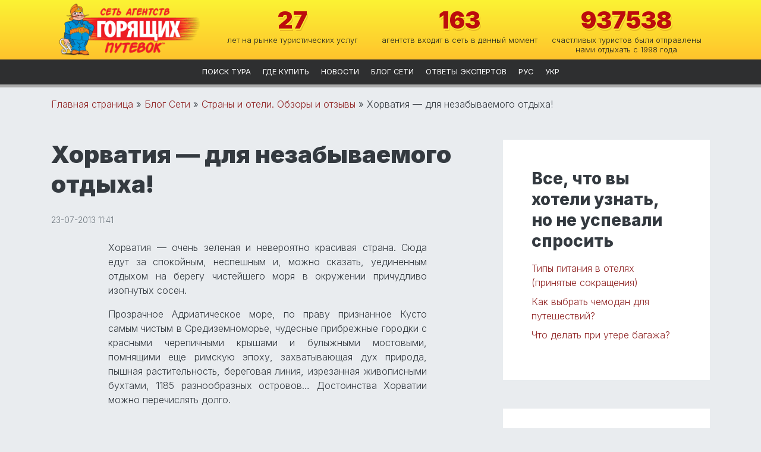

--- FILE ---
content_type: text/html; charset=UTF-8
request_url: https://www.hottour.com.ua/rblog/intervyu-i-stati/9915
body_size: 12361
content:
<!doctype html>
<html lang="ru-RU">

<head>

        <!-- Google Tag Manager -->
    <script>
        (function(w, d, s, l, i) {
            w[l] = w[l] || [];
            w[l].push({
                'gtm.start': new Date().getTime(),
                event: 'gtm.js'
            });
            var f = d.getElementsByTagName(s)[0],
                j = d.createElement(s),
                dl = l != 'dataLayer' ? '&l=' + l : '';
            j.async = true;
            j.src = 'https://www.googletagmanager.com/gtm.js?id=' + i + dl;
            f.parentNode.insertBefore(j, f);
        })(window, document, 'script', 'dataLayer', 'GTM-PZKFKPX');
    </script>
    <!-- End Google Tag Manager -->
	
	<!-- Google tag (gtag.js) -->
	<script async src="https://www.googletagmanager.com/gtag/js?id=G-93QWWYN6B0"></script>
	<script>
	  window.dataLayer = window.dataLayer || [];
	  function gtag(){dataLayer.push(arguments);}
	  gtag('js', new Date());

	  gtag('config', 'G-93QWWYN6B0');
	</script>
    
    <link rel="preload" as="style" onload="this.onload=null;this.rel='stylesheet'" id="ao_optimized_gfonts" href="https://fonts.googleapis.com/css2?family=Inter:wght@300;400;500;600;700;800;900&display=swap" />


    <meta charset="UTF-8">
    <meta name="viewport" content="width=device-width, initial-scale=1">
    <link rel="profile" href="https://gmpg.org/xfn/11">

    <meta name='yandex-verification' content='69c8bc98d56f39ce' />

    <meta name='robots' content='index, follow, max-image-preview:large, max-snippet:-1, max-video-preview:-1' />

	<!-- This site is optimized with the Yoast SEO plugin v22.5 - https://yoast.com/wordpress/plugins/seo/ -->
	<title>Хорватия - для незабываемого отдыха! - Сеть агентств горящих путевок</title>
	<link rel="canonical" href="https://www.hottour.com.ua/rblog/intervyu-i-stati/9915" />
	<meta property="og:locale" content="ru_RU" />
	<meta property="og:type" content="article" />
	<meta property="og:title" content="Хорватия - для незабываемого отдыха! - Сеть агентств горящих путевок" />
	<meta property="og:description" content="Хорватия &#8212; очень зеленая и невероятно красивая страна. Сюда едут за спокойным, неспешным и, можно сказать, уединенным отдыхом на берегу чистейшего моря в окружении причудливо изогнутых сосен. Прозрачное Адриатическое море, ..." />
	<meta property="og:url" content="https://www.hottour.com.ua/rblog/intervyu-i-stati/9915" />
	<meta property="og:site_name" content="Сеть агентств горящих путевок" />
	<meta property="article:publisher" content="https://www.facebook.com/hottour.com.ua/" />
	<meta property="article:published_time" content="2013-07-23T08:41:41+00:00" />
	<meta property="article:modified_time" content="2013-07-23T09:18:21+00:00" />
	<meta property="og:image" content="https://www.hottour.com.ua/wp-content/uploads/2025/03/red_ru_600.png" />
	<meta property="og:image:width" content="100" />
	<meta property="og:image:height" content="100" />
	<meta property="og:image:type" content="image/png" />
	<meta name="author" content="Oksana" />
	<meta name="twitter:label1" content="Написано автором" />
	<meta name="twitter:data1" content="Oksana" />
	<script type="application/ld+json" class="yoast-schema-graph">{"@context":"https://schema.org","@graph":[{"@type":"Article","@id":"https://www.hottour.com.ua/rblog/intervyu-i-stati/9915#article","isPartOf":{"@id":"https://www.hottour.com.ua/rblog/intervyu-i-stati/9915"},"author":{"name":"Oksana","@id":"https://www.hottour.com.ua/#/schema/person/26ab78fab9b87f4095d6eb3793f84aef"},"headline":"Хорватия &#8212; для незабываемого отдыха!","datePublished":"2013-07-23T08:41:41+00:00","dateModified":"2013-07-23T09:18:21+00:00","mainEntityOfPage":{"@id":"https://www.hottour.com.ua/rblog/intervyu-i-stati/9915"},"wordCount":360,"commentCount":0,"publisher":{"@id":"https://www.hottour.com.ua/#organization"},"articleSection":["Страны и отели. Обзоры и отзывы"],"inLanguage":"ru-RU"},{"@type":"WebPage","@id":"https://www.hottour.com.ua/rblog/intervyu-i-stati/9915","url":"https://www.hottour.com.ua/rblog/intervyu-i-stati/9915","name":"Хорватия - для незабываемого отдыха! - Сеть агентств горящих путевок","isPartOf":{"@id":"https://www.hottour.com.ua/#website"},"datePublished":"2013-07-23T08:41:41+00:00","dateModified":"2013-07-23T09:18:21+00:00","breadcrumb":{"@id":"https://www.hottour.com.ua/rblog/intervyu-i-stati/9915#breadcrumb"},"inLanguage":"ru-RU","potentialAction":[{"@type":"ReadAction","target":["https://www.hottour.com.ua/rblog/intervyu-i-stati/9915"]}]},{"@type":"BreadcrumbList","@id":"https://www.hottour.com.ua/rblog/intervyu-i-stati/9915#breadcrumb","itemListElement":[{"@type":"ListItem","position":1,"name":"Главная страница","item":"https://www.hottour.com.ua/"},{"@type":"ListItem","position":2,"name":"Блог Сети","item":"https://www.hottour.com.ua/rblog"},{"@type":"ListItem","position":3,"name":"Страны и отели. Обзоры и отзывы","item":"https://www.hottour.com.ua/rblog/intervyu-i-stati"},{"@type":"ListItem","position":4,"name":"Хорватия &#8212; для незабываемого отдыха!"}]},{"@type":"WebSite","@id":"https://www.hottour.com.ua/#website","url":"https://www.hottour.com.ua/","name":"Сеть агентств горящих путевок","description":"","publisher":{"@id":"https://www.hottour.com.ua/#organization"},"potentialAction":[{"@type":"SearchAction","target":{"@type":"EntryPoint","urlTemplate":"https://www.hottour.com.ua/?s={search_term_string}"},"query-input":"required name=search_term_string"}],"inLanguage":"ru-RU"},{"@type":"Organization","@id":"https://www.hottour.com.ua/#organization","name":"Сеть агентств горящих путевок","url":"https://www.hottour.com.ua/","logo":{"@type":"ImageObject","inLanguage":"ru-RU","@id":"https://www.hottour.com.ua/#/schema/logo/image/","url":"https://www.hottour.com.ua/wp-content/uploads/sagp_logo_100x100.png","contentUrl":"https://www.hottour.com.ua/wp-content/uploads/sagp_logo_100x100.png","width":"100","height":"100","caption":"Сеть агентств горящих путевок"},"image":{"@id":"https://www.hottour.com.ua/#/schema/logo/image/"},"sameAs":["https://www.facebook.com/hottour.com.ua/"]},{"@type":"Person","@id":"https://www.hottour.com.ua/#/schema/person/26ab78fab9b87f4095d6eb3793f84aef","name":"Oksana","image":{"@type":"ImageObject","inLanguage":"ru-RU","@id":"https://www.hottour.com.ua/#/schema/person/image/","url":"https://secure.gravatar.com/avatar/b0135a831ce53a88e2a0a4e15732b2da?s=96&d=mm&r=g","contentUrl":"https://secure.gravatar.com/avatar/b0135a831ce53a88e2a0a4e15732b2da?s=96&d=mm&r=g","caption":"Oksana"}}]}</script>
	<!-- / Yoast SEO plugin. -->


<link rel='stylesheet' id='wp-block-library-css' href='https://www.hottour.com.ua/wp-includes/css/dist/block-library/style.min.css?ver=6.5.7' type='text/css' media='all' />
<style id='classic-theme-styles-inline-css' type='text/css'>
/*! This file is auto-generated */
.wp-block-button__link{color:#fff;background-color:#32373c;border-radius:9999px;box-shadow:none;text-decoration:none;padding:calc(.667em + 2px) calc(1.333em + 2px);font-size:1.125em}.wp-block-file__button{background:#32373c;color:#fff;text-decoration:none}
</style>
<style id='global-styles-inline-css' type='text/css'>
body{--wp--preset--color--black: #000000;--wp--preset--color--cyan-bluish-gray: #abb8c3;--wp--preset--color--white: #ffffff;--wp--preset--color--pale-pink: #f78da7;--wp--preset--color--vivid-red: #cf2e2e;--wp--preset--color--luminous-vivid-orange: #ff6900;--wp--preset--color--luminous-vivid-amber: #fcb900;--wp--preset--color--light-green-cyan: #7bdcb5;--wp--preset--color--vivid-green-cyan: #00d084;--wp--preset--color--pale-cyan-blue: #8ed1fc;--wp--preset--color--vivid-cyan-blue: #0693e3;--wp--preset--color--vivid-purple: #9b51e0;--wp--preset--gradient--vivid-cyan-blue-to-vivid-purple: linear-gradient(135deg,rgba(6,147,227,1) 0%,rgb(155,81,224) 100%);--wp--preset--gradient--light-green-cyan-to-vivid-green-cyan: linear-gradient(135deg,rgb(122,220,180) 0%,rgb(0,208,130) 100%);--wp--preset--gradient--luminous-vivid-amber-to-luminous-vivid-orange: linear-gradient(135deg,rgba(252,185,0,1) 0%,rgba(255,105,0,1) 100%);--wp--preset--gradient--luminous-vivid-orange-to-vivid-red: linear-gradient(135deg,rgba(255,105,0,1) 0%,rgb(207,46,46) 100%);--wp--preset--gradient--very-light-gray-to-cyan-bluish-gray: linear-gradient(135deg,rgb(238,238,238) 0%,rgb(169,184,195) 100%);--wp--preset--gradient--cool-to-warm-spectrum: linear-gradient(135deg,rgb(74,234,220) 0%,rgb(151,120,209) 20%,rgb(207,42,186) 40%,rgb(238,44,130) 60%,rgb(251,105,98) 80%,rgb(254,248,76) 100%);--wp--preset--gradient--blush-light-purple: linear-gradient(135deg,rgb(255,206,236) 0%,rgb(152,150,240) 100%);--wp--preset--gradient--blush-bordeaux: linear-gradient(135deg,rgb(254,205,165) 0%,rgb(254,45,45) 50%,rgb(107,0,62) 100%);--wp--preset--gradient--luminous-dusk: linear-gradient(135deg,rgb(255,203,112) 0%,rgb(199,81,192) 50%,rgb(65,88,208) 100%);--wp--preset--gradient--pale-ocean: linear-gradient(135deg,rgb(255,245,203) 0%,rgb(182,227,212) 50%,rgb(51,167,181) 100%);--wp--preset--gradient--electric-grass: linear-gradient(135deg,rgb(202,248,128) 0%,rgb(113,206,126) 100%);--wp--preset--gradient--midnight: linear-gradient(135deg,rgb(2,3,129) 0%,rgb(40,116,252) 100%);--wp--preset--font-size--small: 13px;--wp--preset--font-size--medium: 20px;--wp--preset--font-size--large: 36px;--wp--preset--font-size--x-large: 42px;--wp--preset--spacing--20: 0,44rem;--wp--preset--spacing--30: 0,67rem;--wp--preset--spacing--40: 1rem;--wp--preset--spacing--50: 1,5rem;--wp--preset--spacing--60: 2,25rem;--wp--preset--spacing--70: 3,38rem;--wp--preset--spacing--80: 5,06rem;--wp--preset--shadow--natural: 6px 6px 9px rgba(0, 0, 0, 0.2);--wp--preset--shadow--deep: 12px 12px 50px rgba(0, 0, 0, 0.4);--wp--preset--shadow--sharp: 6px 6px 0px rgba(0, 0, 0, 0.2);--wp--preset--shadow--outlined: 6px 6px 0px -3px rgba(255, 255, 255, 1), 6px 6px rgba(0, 0, 0, 1);--wp--preset--shadow--crisp: 6px 6px 0px rgba(0, 0, 0, 1);}:where(.is-layout-flex){gap: 0.5em;}:where(.is-layout-grid){gap: 0.5em;}body .is-layout-flex{display: flex;}body .is-layout-flex{flex-wrap: wrap;align-items: center;}body .is-layout-flex > *{margin: 0;}body .is-layout-grid{display: grid;}body .is-layout-grid > *{margin: 0;}:where(.wp-block-columns.is-layout-flex){gap: 2em;}:where(.wp-block-columns.is-layout-grid){gap: 2em;}:where(.wp-block-post-template.is-layout-flex){gap: 1.25em;}:where(.wp-block-post-template.is-layout-grid){gap: 1.25em;}.has-black-color{color: var(--wp--preset--color--black) !important;}.has-cyan-bluish-gray-color{color: var(--wp--preset--color--cyan-bluish-gray) !important;}.has-white-color{color: var(--wp--preset--color--white) !important;}.has-pale-pink-color{color: var(--wp--preset--color--pale-pink) !important;}.has-vivid-red-color{color: var(--wp--preset--color--vivid-red) !important;}.has-luminous-vivid-orange-color{color: var(--wp--preset--color--luminous-vivid-orange) !important;}.has-luminous-vivid-amber-color{color: var(--wp--preset--color--luminous-vivid-amber) !important;}.has-light-green-cyan-color{color: var(--wp--preset--color--light-green-cyan) !important;}.has-vivid-green-cyan-color{color: var(--wp--preset--color--vivid-green-cyan) !important;}.has-pale-cyan-blue-color{color: var(--wp--preset--color--pale-cyan-blue) !important;}.has-vivid-cyan-blue-color{color: var(--wp--preset--color--vivid-cyan-blue) !important;}.has-vivid-purple-color{color: var(--wp--preset--color--vivid-purple) !important;}.has-black-background-color{background-color: var(--wp--preset--color--black) !important;}.has-cyan-bluish-gray-background-color{background-color: var(--wp--preset--color--cyan-bluish-gray) !important;}.has-white-background-color{background-color: var(--wp--preset--color--white) !important;}.has-pale-pink-background-color{background-color: var(--wp--preset--color--pale-pink) !important;}.has-vivid-red-background-color{background-color: var(--wp--preset--color--vivid-red) !important;}.has-luminous-vivid-orange-background-color{background-color: var(--wp--preset--color--luminous-vivid-orange) !important;}.has-luminous-vivid-amber-background-color{background-color: var(--wp--preset--color--luminous-vivid-amber) !important;}.has-light-green-cyan-background-color{background-color: var(--wp--preset--color--light-green-cyan) !important;}.has-vivid-green-cyan-background-color{background-color: var(--wp--preset--color--vivid-green-cyan) !important;}.has-pale-cyan-blue-background-color{background-color: var(--wp--preset--color--pale-cyan-blue) !important;}.has-vivid-cyan-blue-background-color{background-color: var(--wp--preset--color--vivid-cyan-blue) !important;}.has-vivid-purple-background-color{background-color: var(--wp--preset--color--vivid-purple) !important;}.has-black-border-color{border-color: var(--wp--preset--color--black) !important;}.has-cyan-bluish-gray-border-color{border-color: var(--wp--preset--color--cyan-bluish-gray) !important;}.has-white-border-color{border-color: var(--wp--preset--color--white) !important;}.has-pale-pink-border-color{border-color: var(--wp--preset--color--pale-pink) !important;}.has-vivid-red-border-color{border-color: var(--wp--preset--color--vivid-red) !important;}.has-luminous-vivid-orange-border-color{border-color: var(--wp--preset--color--luminous-vivid-orange) !important;}.has-luminous-vivid-amber-border-color{border-color: var(--wp--preset--color--luminous-vivid-amber) !important;}.has-light-green-cyan-border-color{border-color: var(--wp--preset--color--light-green-cyan) !important;}.has-vivid-green-cyan-border-color{border-color: var(--wp--preset--color--vivid-green-cyan) !important;}.has-pale-cyan-blue-border-color{border-color: var(--wp--preset--color--pale-cyan-blue) !important;}.has-vivid-cyan-blue-border-color{border-color: var(--wp--preset--color--vivid-cyan-blue) !important;}.has-vivid-purple-border-color{border-color: var(--wp--preset--color--vivid-purple) !important;}.has-vivid-cyan-blue-to-vivid-purple-gradient-background{background: var(--wp--preset--gradient--vivid-cyan-blue-to-vivid-purple) !important;}.has-light-green-cyan-to-vivid-green-cyan-gradient-background{background: var(--wp--preset--gradient--light-green-cyan-to-vivid-green-cyan) !important;}.has-luminous-vivid-amber-to-luminous-vivid-orange-gradient-background{background: var(--wp--preset--gradient--luminous-vivid-amber-to-luminous-vivid-orange) !important;}.has-luminous-vivid-orange-to-vivid-red-gradient-background{background: var(--wp--preset--gradient--luminous-vivid-orange-to-vivid-red) !important;}.has-very-light-gray-to-cyan-bluish-gray-gradient-background{background: var(--wp--preset--gradient--very-light-gray-to-cyan-bluish-gray) !important;}.has-cool-to-warm-spectrum-gradient-background{background: var(--wp--preset--gradient--cool-to-warm-spectrum) !important;}.has-blush-light-purple-gradient-background{background: var(--wp--preset--gradient--blush-light-purple) !important;}.has-blush-bordeaux-gradient-background{background: var(--wp--preset--gradient--blush-bordeaux) !important;}.has-luminous-dusk-gradient-background{background: var(--wp--preset--gradient--luminous-dusk) !important;}.has-pale-ocean-gradient-background{background: var(--wp--preset--gradient--pale-ocean) !important;}.has-electric-grass-gradient-background{background: var(--wp--preset--gradient--electric-grass) !important;}.has-midnight-gradient-background{background: var(--wp--preset--gradient--midnight) !important;}.has-small-font-size{font-size: var(--wp--preset--font-size--small) !important;}.has-medium-font-size{font-size: var(--wp--preset--font-size--medium) !important;}.has-large-font-size{font-size: var(--wp--preset--font-size--large) !important;}.has-x-large-font-size{font-size: var(--wp--preset--font-size--x-large) !important;}
.wp-block-navigation a:where(:not(.wp-element-button)){color: inherit;}
:where(.wp-block-post-template.is-layout-flex){gap: 1.25em;}:where(.wp-block-post-template.is-layout-grid){gap: 1.25em;}
:where(.wp-block-columns.is-layout-flex){gap: 2em;}:where(.wp-block-columns.is-layout-grid){gap: 2em;}
.wp-block-pullquote{font-size: 1.5em;line-height: 1.6;}
</style>
<link rel='stylesheet' id='contact-form-7-css' href='https://www.hottour.com.ua/wp-content/plugins/contact-form-7/includes/css/styles.css?ver=5.9.3' type='text/css' media='all' />
<link rel='stylesheet' id='wp-pagenavi-css' href='https://www.hottour.com.ua/wp-content/plugins/wp-pagenavi/pagenavi-css.css?ver=2.70' type='text/css' media='all' />
<link rel='stylesheet' id='font-awesome-css' href='https://www.hottour.com.ua/wp-content/themes/hottour_theme/assets/font-awesome/css/all.min.css?ver=5.7.2' type='text/css' media='all' />
<link rel='stylesheet' id='bs4-css' href='https://www.hottour.com.ua/wp-content/themes/hottour_theme/assets/bootstrap/css/bootstrap-custom.css?ver=4.6.2' type='text/css' media='all' />
<link rel='stylesheet' id='main-css' href='https://www.hottour.com.ua/wp-content/themes/hottour_theme/css/main.css?ver=3.0.2' type='text/css' media='all' />
<script type="text/javascript" src="https://www.hottour.com.ua/wp-includes/js/jquery/jquery.min.js?ver=3.7.1" id="jquery-core-js"></script>
<script type="text/javascript" src="https://www.hottour.com.ua/wp-includes/js/jquery/jquery-migrate.min.js?ver=3.4.1" id="jquery-migrate-js"></script>
<link rel="apple-touch-icon" sizes="120x120" href="https://www.hottour.com.ua/wp-content/uploads/fbrfg/apple-touch-icon.png">
<link rel="icon" type="image/png" sizes="32x32" href="https://www.hottour.com.ua/wp-content/uploads/fbrfg/favicon-32x32.png">
<link rel="icon" type="image/png" sizes="16x16" href="https://www.hottour.com.ua/wp-content/uploads/fbrfg/favicon-16x16.png">
<link rel="manifest" href="https://www.hottour.com.ua/wp-content/uploads/fbrfg/site.webmanifest">
<link rel="mask-icon" href="https://www.hottour.com.ua/wp-content/uploads/fbrfg/safari-pinned-tab.svg" color="#333333">
<link rel="shortcut icon" href="https://www.hottour.com.ua/wp-content/uploads/fbrfg/favicon.ico">
<meta name="msapplication-TileColor" content="#b91d47">
<meta name="msapplication-config" content="/wp-content/uploads/fbrfg/browserconfig.xml">
<meta name="theme-color" content="#ffffff">
    <!--
    <script>
        (function(i, s, o, g, r, a, m) {
            i['GoogleAnalyticsObject'] = r;
            i[r] = i[r] || function() {
                (i[r].q = i[r].q || []).push(arguments)
            }, i[r].l = 1 * new Date();
            a = s.createElement(o), m = s.getElementsByTagName(o)[0];
            a.async = 1;
            a.src = g;
            m.parentNode.insertBefore(a, m)
        })(window, document, 'script', '//www.google-analytics.com/analytics.js', 'ga');

        ga('create', 'UA-46071897-1', 'auto');
        ga('require', 'displayfeatures');
        ga('send', 'pageview');

        setTimeout("ga ('send', 'event' , '15_seconds', 'чтение')", 15000);
    </script>
//-->
    </head>

<body class="post-template-default single single-post postid-9915 single-format-standard">

    <!-- Google Tag Manager (noscript) -->
    <noscript><iframe src="https://www.googletagmanager.com/ns.html?id=GTM-PZKFKPX" height="0" width="0" style="display:none;visibility:hidden"></iframe></noscript>
    <!-- End Google Tag Manager (noscript) -->

    <div id="page" class="site" style="overflow-x: hidden;">

        <header id="masthead" class="site-header">

    <!-- <div class="container site-header-top bg-black80">
        <div class="row">
            <div class="col-12 text-right">
                <div class="hot_phone d-inline-block text-center text-md-right pl-1 pl-md-5 pr-1 pr-md-5 bg-red">
                    ГОРЯЩАЯ ЛИНИЯ:                    <div class="d-inline-block"><a href="tel:+380953940000" class="t-white text-decoration-none"><span style="font-size: 12px; vertical-align: top; margin-left: 10px;">(095)</span> <span>394-00-00</span></a></div>,
                    <div class="d-inline-block"><a href="tel:+380673535753" class="t-white text-decoration-none"><span style="font-size: 12px; vertical-align: top; margin-left: 10px;">(067)</span> <span>353-57-53</span></a></div>
                </div>
            </div>
        </div>
    </div> -->

    <div class="site-header-stats bg-gradient-yellow">
        <div class="container">

            <nav class="navbar navbar-expand-lg navbar-light w-100 px-0 position-relative">

                <a href="https://www.hottour.com.ua/" class="navbar-brand header-logo">
                    <img width="283" height="100" src="https://www.hottour.com.ua/wp-content/uploads/2024/01/sagp_logo_ru_small-min.png" class="attachment-full size-full" alt="image" decoding="async" srcset="https://www.hottour.com.ua/wp-content/uploads/2024/01/sagp_logo_ru_small-min.png 283w, https://www.hottour.com.ua/wp-content/uploads/2024/01/sagp_logo_ru_small-min-60x21.png 60w" sizes="(max-width: 283px) 100vw, 283px" />                </a>

                <div class="header-stats w-100 d-none d-lg-flex">

                    
                    <div class="stat">

                        <span class="bamba_count">
                            27                        </span>

                        лет на рынке туристических услуг
                    </div>

                    <div class="stat">

                        <span class="bamba_count">
                            163                        </span>

                        агентств входит в сеть в данный момент
                    </div>

                    <div class="stat">

                        <span class="bamba_count">
                            937538                        </span>

                        счастливых туристов были отправлены нами отдыхать с 1998 года
                    </div>

                </div>

                <div class="d-block d-lg-none">

                    <button class="navbar-toggler" type="button" data-toggle="collapse" data-target="#navbarNavDropdown" aria-controls="navbarNavDropdown" aria-expanded="false" aria-label="Toggle navigation">
                        <span class="navbar-toggler-icon"></span>
                    </button>

                    <nav class="collapse navbar-collapse site-header-collapse-nav position-absolute" id="navbarNavDropdown">
                        <div class="menu-header-menu-ru-container"><ul id="menu-header-menu-ru" class="navbar-nav mr-auto"><li id="menu-item-23606" class="menu-item menu-item-type-post_type menu-item-object-page menu-item-23606 nav-item"><a href="https://www.hottour.com.ua/toursearch" class="nav-link">Поиск тура</a></li>
<li id="menu-item-23604" class="menu-item menu-item-type-post_type menu-item-object-page menu-item-23604 nav-item"><a href="https://www.hottour.com.ua/where_to_buy" class="nav-link">Где купить</a></li>
<li id="menu-item-24791" class="menu-item menu-item-type-taxonomy menu-item-object-category menu-item-24791 nav-item"><a href="https://www.hottour.com.ua/news" class="nav-link">Новости</a></li>
<li id="menu-item-24793" class="menu-item menu-item-type-taxonomy menu-item-object-category current-post-ancestor menu-item-24793 nav-item"><a href="https://www.hottour.com.ua/rblog" class="nav-link">Блог Сети</a></li>
<li id="menu-item-24792" class="menu-item menu-item-type-taxonomy menu-item-object-category menu-item-24792 nav-item"><a href="https://www.hottour.com.ua/expert_answers" class="nav-link">Ответы экспертов</a></li>
<li id="menu-item-23925-ru" class="lang-item lang-item-373 lang-item-ru current-lang lang-item-first menu-item menu-item-type-custom menu-item-object-custom menu-item-23925-ru nav-item"><a href="https://www.hottour.com.ua/rblog/intervyu-i-stati/9915" hreflang="ru-RU" lang="ru-RU" class="nav-link">рус</a></li>
<li id="menu-item-23925-ua" class="lang-item lang-item-535 lang-item-ua no-translation menu-item menu-item-type-custom menu-item-object-custom menu-item-23925-ua nav-item"><a href="https://www.hottour.com.ua/ua/" hreflang="uk" lang="uk" class="nav-link">укр</a></li>
</ul></div>                    </nav>

                </div>

            </nav>

        </div>
    </div>

    <div class="bg-black80 d-none d-lg-block" style="border-bottom: 5px solid #aaa;">

        <nav class="site-header-nav">
            <div class="menu-header-menu-ru-container"><ul id="menu-header-menu-ru-1" class="navbar-nav mr-auto"><li class="menu-item menu-item-type-post_type menu-item-object-page menu-item-23606 nav-item"><a href="https://www.hottour.com.ua/toursearch" class="nav-link">Поиск тура</a></li>
<li class="menu-item menu-item-type-post_type menu-item-object-page menu-item-23604 nav-item"><a href="https://www.hottour.com.ua/where_to_buy" class="nav-link">Где купить</a></li>
<li class="menu-item menu-item-type-taxonomy menu-item-object-category menu-item-24791 nav-item"><a href="https://www.hottour.com.ua/news" class="nav-link">Новости</a></li>
<li class="menu-item menu-item-type-taxonomy menu-item-object-category current-post-ancestor menu-item-24793 nav-item"><a href="https://www.hottour.com.ua/rblog" class="nav-link">Блог Сети</a></li>
<li class="menu-item menu-item-type-taxonomy menu-item-object-category menu-item-24792 nav-item"><a href="https://www.hottour.com.ua/expert_answers" class="nav-link">Ответы экспертов</a></li>
<li class="lang-item lang-item-373 lang-item-ru current-lang lang-item-first menu-item menu-item-type-custom menu-item-object-custom menu-item-23925-ru nav-item"><a href="https://www.hottour.com.ua/rblog/intervyu-i-stati/9915" hreflang="ru-RU" lang="ru-RU" class="nav-link">рус</a></li>
<li class="lang-item lang-item-535 lang-item-ua no-translation menu-item menu-item-type-custom menu-item-object-custom menu-item-23925-ua nav-item"><a href="https://www.hottour.com.ua/ua/" hreflang="uk" lang="uk" class="nav-link">укр</a></li>
</ul></div>        </nav>

        
    </div>
</header><!-- #masthead -->
<div class="container">

    <nav class="page-breadcrumbs mt-3 mb-5">
    <span><span><a href="https://www.hottour.com.ua/">Главная страница</a></span> » <span><a href="https://www.hottour.com.ua/rblog">Блог Сети</a></span> » <span><a href="https://www.hottour.com.ua/rblog/intervyu-i-stati">Страны и отели. Обзоры и отзывы</a></span> » <span class="breadcrumb_last" aria-current="page">Хорватия &#8212; для незабываемого отдыха!</span></span></nav>
    <div class="row">

        <div class="col-md-8 mb-5">
            <main id="primary" class="site-main">

                
<article id="post-9915" class="post-9915 post type-post status-publish format-standard hentry category-intervyu-i-stati">

    <header class="entry-header mb-5">

        <h1 class="entry-title">Хорватия &#8212; для незабываемого отдыха!</h1>        
    </header><!-- .entry-header -->

    
<aside class="post-meta my-n4 small text-muted">
    23-07-2013 11:41</aside>
    
    <div class="entry-content my-5">

        <p style="text-align: justify;">Хорватия &#8212; очень зеленая и невероятно красивая страна. Сюда едут за спокойным, неспешным и, можно сказать, уединенным отдыхом на берегу чистейшего моря в окружении причудливо изогнутых сосен.</p>
<p style="text-align: justify;">Прозрачное Адриатическое море, по праву признанное Кусто самым чистым в Средиземноморье, чудесные прибрежные городки с красными черепичными крышами и булыжными мостовыми, помнящими еще римскую эпоху, захватывающая дух природа, пышная растительность, береговая линия, изрезанная живописными бухтами, 1185 разнообразных островов… Достоинства Хорватии можно перечислять долго.</p>
<p style="text-align: justify;"><a href="https://www.hottour.com.ua/wp-content/uploads/506x225_5hroatia_.jpg"><img fetchpriority="high" decoding="async" class="aligncenter size-medium wp-image-9916" alt="Хорватия" src="/wp-content/uploads/506x225_5hroatia_-500x222.jpg" width="500" height="222" srcset="https://www.hottour.com.ua/wp-content/uploads/506x225_5hroatia_-500x222.jpg 500w, https://www.hottour.com.ua/wp-content/uploads/506x225_5hroatia_-60x26.jpg 60w, https://www.hottour.com.ua/wp-content/uploads/506x225_5hroatia_.jpg 506w" sizes="(max-width: 500px) 100vw, 500px" /></a></p>
<p style="text-align: justify;">Хорватия – страна множества возможностей и различных вариантов для отдыха. Чистейшее море привлекает любителей качественного пляжного отдыха. <strong>Travel Professional Group</strong> предлагает отдых в двух наиболее популярных регионах Хорватии – Средней и Южной Далмации.</p>
<p style="text-align: justify;"><span id="more-9915"></span></p>
<p style="text-align: justify;"><strong><em>Средняя Далмация</em></strong> &#8212; главный курортный район Хорватии. Климат здесь мягкий и солнечный, а морская вода настолько чиста и богата полезными минералами, что фармацевтические фирмы продают ее как лекарство. Так что неудивительно, что большинство известных курортов находятся именно в этом районе. В этой части страны расположены также и два из семи национальных парков Хорватии &#8212; Корнаты и Крка, а также природный парк Биоково. Пляжи в Средней Далмации &#8212; также на зависть остальным районам: мелкая галька и сосны, нависающие прямо над прибрежной полосой, и практически над каждым пляжем развивается «голубой флаг» &#8212; международная награда для лучших пляжей, вода которых отвечает самым высоким стандартам качества.</p>
<p style="text-align: justify;"><a href="https://www.hottour.com.ua/wp-content/uploads/Южная_Далмация_Хорватия-South_Dalmatia_Croatia-2.jpg"><img decoding="async" class="aligncenter size-medium wp-image-9917" alt="Южная_Далмация_Хорватия-South_Dalmatia_Croatia-2" src="/wp-content/uploads/Южная_Далмация_Хорватия-South_Dalmatia_Croatia-2-500x375.jpg" width="500" height="375" srcset="https://www.hottour.com.ua/wp-content/uploads/Южная_Далмация_Хорватия-South_Dalmatia_Croatia-2-500x375.jpg 500w, https://www.hottour.com.ua/wp-content/uploads/Южная_Далмация_Хорватия-South_Dalmatia_Croatia-2-60x45.jpg 60w, https://www.hottour.com.ua/wp-content/uploads/Южная_Далмация_Хорватия-South_Dalmatia_Croatia-2.jpg 800w" sizes="(max-width: 500px) 100vw, 500px" /></a></p>
<p style="text-align: justify;"><em><strong>Южная Далмация</strong></em> отличается галечными, каменистыми и скалистыми пляжами, в курортных городах – это искусственные бетонные платформы. Следует помнить, что для купания на каменистых пляжах нужна специальная обувь, а при плавании следует быть внимательным, чтобы не ушибиться и не пораниться о подводные камни. В уединенных местах на дне водятся морские ежи – от них также защитят резиновые тапочки для купания.</p>
<p style="text-align: justify;"><em><strong>Южная Далмация</strong></em> &#8212; жемчужина Хорватии. Необычайно богатая природа украсила эту причудливую местность укромными бухтами, живописными скалистыми пляжами, хвойными лесами, узкими морскими проливами и необозримыми изумрудными морскими просторами, привлекая туристов со всего мира. Отдых в Южной Далмации придется по вкусу и тем, кто любит получать максимум впечатлений в единицу времени, и тем, кто ищет умиротворения и покоя.</p>
<p style="text-align: justify;"><a href="https://www.hottour.com.ua/wp-content/uploads/Средняя_Далмация_Хорватия-Central_Dalmatia_Croatia-2.jpg"><img decoding="async" class="aligncenter size-medium wp-image-9918" alt="View of a beach in Croatia" src="/wp-content/uploads/Средняя_Далмация_Хорватия-Central_Dalmatia_Croatia-2-500x375.jpg" width="500" height="375" srcset="https://www.hottour.com.ua/wp-content/uploads/Средняя_Далмация_Хорватия-Central_Dalmatia_Croatia-2-500x375.jpg 500w, https://www.hottour.com.ua/wp-content/uploads/Средняя_Далмация_Хорватия-Central_Dalmatia_Croatia-2-60x45.jpg 60w, https://www.hottour.com.ua/wp-content/uploads/Средняя_Далмация_Хорватия-Central_Dalmatia_Croatia-2.jpg 800w" sizes="(max-width: 500px) 100vw, 500px" /></a></p>
<p style="text-align: justify;">Комфортного Вам отдыха в Хорватии от туроператора Travel Professional Group!</p>
<p style="text-align: justify;">Прочитать еще одну статью про Хорватию: <a href="https://www.hottour.com.ua/country/xorvatiya">О Хорватии</a></p>
<p style="text-align: justify;"><strong>Купить самые выгодные туры в Хорватию вы сможете <a href="https://www.hottour.com.ua/tours">в Сети Агентств Горящих Путевок</a> во время акции «День Travel Professional Group» (25-26 июля).</strong></p>

    </div><!-- .entry-content -->

</article><!-- #post-9915 -->
            </main><!-- #main -->

            

    <div id="related" class="related-post mt-5">

        <p class="h2 mb-4">
            Похожие записи:
        </p>

        <div class="row row-cols-1 row-cols-md-2 related-list">

            
<div class="col mb-4">
    <div id="post-25784" class="card h-100">

                <a href="https://www.hottour.com.ua/rblog/25784" class="post-thumbnail">
			<img width="500" height="300" src="https://www.hottour.com.ua/wp-content/uploads/2024/03/S5.pdf-500x300.jpg" class="card-img-top wp-post-image" alt="image" decoding="async" loading="lazy" />		</a>
        
        <div class="card-body">

            <p class="small text-muted">
                11 марта            </p>

            <p class="h5 card-title"><a href="https://www.hottour.com.ua/rblog/25784" rel="bookmark">Черногория и Хорватия – автобусные туры на лето 2024</a></p>
        </div>

    </div>
</div>
<div class="col mb-4">
    <div id="post-23281" class="card h-100">

                <a href="https://www.hottour.com.ua/rblog/intervyu-i-stati/23281" class="post-thumbnail">
			<img width="500" height="300" src="https://www.hottour.com.ua/wp-content/uploads/2018/12/Dizajn-bez-nazvaniya-2-500x300.png" class="card-img-top wp-post-image" alt="image" decoding="async" loading="lazy" />		</a>
        
        <div class="card-body">

            <p class="small text-muted">
                13 января            </p>

            <p class="h5 card-title"><a href="https://www.hottour.com.ua/rblog/intervyu-i-stati/23281" rel="bookmark">Отдых в Таиланде &#8212; полезные советы</a></p>
        </div>

    </div>
</div>
<div class="col mb-4">
    <div id="post-23616" class="card h-100">

                <a href="https://www.hottour.com.ua/rblog/nashe-video/23616" class="post-thumbnail">
			<img width="500" height="300" src="https://www.hottour.com.ua/wp-content/uploads/2019/05/374693624-1-500x300.jpg" class="card-img-top wp-post-image" alt="image" decoding="async" loading="lazy" />		</a>
        
        <div class="card-body">

            <p class="small text-muted">
                10 января            </p>

            <p class="h5 card-title"><a href="https://www.hottour.com.ua/rblog/nashe-video/23616" rel="bookmark">RIXOS PREMIUM TEKIROVA 5* (Турция) &#8212; обзор!</a></p>
        </div>

    </div>
</div>
<div class="col mb-4">
    <div id="post-23292" class="card h-100">

                <a href="https://www.hottour.com.ua/rblog/intervyu-i-stati/23292" class="post-thumbnail">
			<img width="500" height="300" src="https://www.hottour.com.ua/wp-content/uploads/2018/12/Dizajn-bez-nazvaniya-1-500x300.png" class="card-img-top wp-post-image" alt="image" decoding="async" loading="lazy" />		</a>
        
        <div class="card-body">

            <p class="small text-muted">
                5 января            </p>

            <p class="h5 card-title"><a href="https://www.hottour.com.ua/rblog/intervyu-i-stati/23292" rel="bookmark">Отдых в далекой стране Бразилии. Полезные советы и нюансы</a></p>
        </div>

    </div>
</div>
            
        </div>

    </div>


        </div>

        <div class="col-md-4 mb-5">
            <aside>

    <section class="bg-white p-5 mb-5">

        
        <div class="h3 text-dark mb-3">
            Все, что вы хотели узнать, но не успевали спросить        </div>

                    <ul class="list-unstyled">
                                <li class="mb-2">
                    <a href="https://www.hottour.com.ua/press/3030">
                        Типы питания в отелях (принятые сокращения)                    </a>
                </li>
                                <li class="mb-2">
                    <a href="https://www.hottour.com.ua/press/18225">
                        Как выбрать чемодан для путешествий?                    </a>
                </li>
                                <li class="mb-2">
                    <a href="https://www.hottour.com.ua/press/9684">
                        Что делать при утере багажа?                    </a>
                </li>
                            </ul>
        
        
    </section>

    <section class="bg-white p-5 mb-5">

        
        <div class="h3 text-dark mb-3">
            Блог Сети        </div>

                    <ul class="list-unstyled">
                                <li class="mb-2">
                    <a href="https://www.hottour.com.ua/rblog/26230">
                        L&#8217;OCEANICA BEACH RESORT 5*. ТУРЦИЯ &#8212; осмотр отеля 2024 | bambarbia.tv                    </a>
                </li>
                                <li class="mb-2">
                    <a href="https://www.hottour.com.ua/rblog/25831">
                        Туры в Испанию из Киева! | bambarbia.tv                    </a>
                </li>
                                <li class="mb-2">
                    <a href="https://www.hottour.com.ua/rblog/25838">
                        Турция 2024. Автобусные чартеры из Украины | bambarbia.tv                    </a>
                </li>
                                <li class="mb-2">
                    <a href="https://www.hottour.com.ua/rblog/25822">
                        Круизы по Европе в 2024 году. | bambarbia.tv                    </a>
                </li>
                                <li class="mb-2">
                    <a href="https://www.hottour.com.ua/rblog/25806">
                        Отдых в Испании.  bambarbia.tv                    </a>
                </li>
                            </ul>
        
        
    </section>

    <section class="bg-white p-5 mb-5">
        
                
        <div class="h3 text-dark mb-3">
            Ответы экспертов        </div>

                    <ul class="list-unstyled">
                                <li class="mb-2">
                    <a href="https://www.hottour.com.ua/expert_answers/24922">
                        Самолет или автобус? &#8212; выбираем транспорт для путешествия                    </a>
                </li>
                                <li class="mb-2">
                    <a href="https://www.hottour.com.ua/expert_answers/23698">
                        Ручная кладь: что можно брать в самолет?                    </a>
                </li>
                                <li class="mb-2">
                    <a href="https://www.hottour.com.ua/expert_answers/avtobusnye-tury/22531">
                        Стоит ли ехать в автобусный тур или это тяжело?                    </a>
                </li>
                                <li class="mb-2">
                    <a href="https://www.hottour.com.ua/expert_answers/docs/22225">
                        Зачем нужна туристическая страховка и что она покрывает?                    </a>
                </li>
                                <li class="mb-2">
                    <a href="https://www.hottour.com.ua/expert_answers/23892">
                        Как поменять номер в отеле, если он вам не понравился?                    </a>
                </li>
                            </ul>
        
        
    </section>

</aside>        </div>

    </div>

</div>

        <footer class="site-footer bg-dark">

    <div class="container bg-dark">

        <div class="row justify-content-around">

            <div class="col-lg-8 col-xl-8 col-xxl-6 order-lg-2">
                <div class="d-flex flex-column flex-md-row justify-content-between">

                    <div class="text-center text-md-left p-4">

                        <p class="footer-title text-white mb-4">
                            Навигация                        </p>

                        <nav class="site-footer-nav">

                            <div class="menu-footer-nav-menu-ru-container"><ul id="menu-footer-nav-menu-ru" class="menu"><li id="menu-item-23609" class="menu-item menu-item-type-post_type menu-item-object-page menu-item-23609"><a href="https://www.hottour.com.ua/toursearch">Поиск тура</a></li>
<li id="menu-item-23610" class="menu-item menu-item-type-post_type menu-item-object-page menu-item-23610"><a href="https://www.hottour.com.ua/where_to_buy">Где купить</a></li>
</ul></div>
                        </nav>

                    </div>

                    <div class="text-center text-md-left p-4">

                        <p class="footer-title text-white mb-4">
                            Информация                        </p>

                        <nav class="site-footer-nav">

                            <div class="menu-footer-useful-menu-ru-container"><ul id="menu-footer-useful-menu-ru" class="menu"><li id="menu-item-3357" class="menu-item menu-item-type-taxonomy menu-item-object-category current-post-ancestor menu-item-3357"><a href="https://www.hottour.com.ua/rblog">Блог Сети</a></li>
<li id="menu-item-36" class="menu-item menu-item-type-taxonomy menu-item-object-category menu-item-36"><a href="https://www.hottour.com.ua/news">Новости</a></li>
<li id="menu-item-34" class="menu-item menu-item-type-taxonomy menu-item-object-category menu-item-34"><a href="https://www.hottour.com.ua/actions">Акции</a></li>
<li id="menu-item-37" class="menu-item menu-item-type-taxonomy menu-item-object-category menu-item-37"><a href="https://www.hottour.com.ua/expert_answers">Ответы экспертов</a></li>
<li id="menu-item-24794" class="menu-item menu-item-type-taxonomy menu-item-object-category menu-item-24794"><a href="https://www.hottour.com.ua/rblog/nashe-video">Бамбарбия ТВ</a></li>
<li id="menu-item-24795" class="menu-item menu-item-type-taxonomy menu-item-object-category menu-item-24795"><a href="https://www.hottour.com.ua/press">Полезно знать</a></li>
</ul></div>
                        </nav>

                    </div>

                    <div class="text-center p-4">

                        <p class="footer-title text-white mb-4">
                            Наши проекты                        </p>

                        <ul class="list-unstyled footer-hottour-projects">

                            <li class="hottour-project mb-3">
                                <a href="http://www.bambardir.com/" rel="noopener" target="_blank">
                                    <img decoding="async" loading="lazy" src="https://www.hottour.com.ua/wp-content/themes/hottour_theme/uploads/bambardir-min.png" alt="БАМБАРДИР">
                                </a>
                            </li>

                            <!-- <li class="hottour-project mb-3">
                                <a href="/turdom12">
                                    <img src="/wp-content/uploads/turdom10.jpg" alt="ТУРДОМ 10">
                                </a>
                            </li> -->

                        </ul>

                    </div>

                </div>
            </div>

            <div class="col-lg-3 col-xl-3 col-xxl-3 order-lg-1 text-center p-4">

                <div class="footer-logo mb-4">
                    <img width="522" height="226" src="https://www.hottour.com.ua/wp-content/uploads/2024/01/sagp_logo_ru_white-min.png" class="attachment-full size-full" alt="image" decoding="async" loading="lazy" srcset="https://www.hottour.com.ua/wp-content/uploads/2024/01/sagp_logo_ru_white-min.png 522w, https://www.hottour.com.ua/wp-content/uploads/2024/01/sagp_logo_ru_white-min-500x216.png 500w, https://www.hottour.com.ua/wp-content/uploads/2024/01/sagp_logo_ru_white-min-60x26.png 60w" sizes="(max-width: 522px) 100vw, 522px" />                </div>

                <p class="text-light">
                    Присоединяйтесь к нам<br />
в социальных сетях                </p>

                <ul class="list-inline footer-social mb-3">

                                            <li class="list-inline-item">
                            <a class="facebook" href="https://www.facebook.com/hottour.com.ua" rel="noopener" target="_blank">
                                <svg xmlns="http://www.w3.org/2000/svg" x="0px" y="0px" width="32" height="32" viewBox="0 0 48 48">
                                    <path fill="#039be5" d="M24 5A19 19 0 1 0 24 43A19 19 0 1 0 24 5Z"></path>
                                    <path fill="#fff" d="M26.572,29.036h4.917l0.772-4.995h-5.69v-2.73c0-2.075,0.678-3.915,2.619-3.915h3.119v-4.359c-0.548-0.074-1.707-0.236-3.897-0.236c-4.573,0-7.254,2.415-7.254,7.917v3.323h-4.701v4.995h4.701v13.729C22.089,42.905,23.032,43,24,43c0.875,0,1.729-0.08,2.572-0.194V29.036z"></path>
                                </svg>
                            </a>
                        </li>
                    
                                            <li class="list-inline-item">
                            <a class="youtube" href="https://www.youtube.com/@BamBarBiaTV" rel="noopener" target="_blank">
                                <svg xmlns="http://www.w3.org/2000/svg" x="0px" y="0px" width="32" height="32" viewBox="0 0 48 48">
                                    <path fill="#FF3D00" d="M43.2,33.9c-0.4,2.1-2.1,3.7-4.2,4c-3.3,0.5-8.8,1.1-15,1.1c-6.1,0-11.6-0.6-15-1.1c-2.1-0.3-3.8-1.9-4.2-4C4.4,31.6,4,28.2,4,24c0-4.2,0.4-7.6,0.8-9.9c0.4-2.1,2.1-3.7,4.2-4C12.3,9.6,17.8,9,24,9c6.2,0,11.6,0.6,15,1.1c2.1,0.3,3.8,1.9,4.2,4c0.4,2.3,0.9,5.7,0.9,9.9C44,28.2,43.6,31.6,43.2,33.9z"></path>
                                    <path fill="#FFF" d="M20 31L20 17 32 24z"></path>
                                </svg>
                            </a>
                        </li>
                    
                </ul>

            </div>

        </div>

    </div>

    <div class="footer-terms py-3">
        <div class="container">
            <ul class="list-inline text-center text-lg-left">

                <li class="list-inline-item text-light">
                    &copy; 2012-2025, Все права защищены.                </li>

                <li class="list-inline-item text-light">
                    <a class="text-light" href="#">
                        Политика конфиденциальности                    </a>
                </li>

                <li class="list-inline-item text-light">
                    Разработка и поддержка:
                    <a class="text-light" href="#">
                        Юрий Егоров                    </a>
                </li>

            </ul>
        </div>
    </div>

</footer>

<a href="#page" class="btn btn-default position-fixed btn-scroll-to-top" rel="nofollow">
    <svg xmlns="http://www.w3.org/2000/svg" fill="none" width="24" height="24" viewBox="0 0 24 24" stroke-width="1.5" stroke="currentColor" class="">
        <path stroke-linecap="round" stroke-linejoin="round" d="M4.5 10.5 12 3m0 0 7.5 7.5M12 3v18" />
    </svg>
</a>


<button type="button" class="btn btn-default position-fixed btn-modal-order" data-toggle="modal" data-target="#modal-order">
    <svg xmlns="http://www.w3.org/2000/svg" fill="none" width="24" height="24" viewBox="0 0 24 24" stroke-width="1.5" stroke="currentColor" class="">
        <path stroke-linecap="round" stroke-linejoin="round" d="m21 21-5.197-5.197m0 0A7.5 7.5 0 1 0 5.196 5.196a7.5 7.5 0 0 0 10.607 10.607Z" />
    </svg>

    <span class="d-lg-none">ПОДБОР</span><span class="d-none d-lg-inline">
        ПОДОБРАТЬ ТУР    </span>
</button>

<div class="modal fade" id="modal-order" tabindex="-1" role="dialog" aria-labelledby="orderModalLabel" aria-hidden="true">
    <div class="modal-dialog modal-dialog-centered" role="document">
        <div class="modal-content">
            <div class="modal-header bg-danger">
                <span class="h5 modal-title bg-danger text-white" id="orderModalLabel">Заявка на подбор тура</span>
                <button type="button" class="close" data-dismiss="modal" aria-label="Close">
                    <span aria-hidden="true">&times;</span>
                </button>
            </div>
            <div class="modal-body bg-white">

                <script>
                    var osLang = 'ru';
                </script>

                <script src="https://export.otpusk.com/api/session?w=order&access_token=2bffe-7f694-e30a1-e6d70-f9676"></script>
                <script src="https://export.otpusk.com/js/order"></script>
                <div id="os-order-container" data-country="" data-city="" data-date="" data-other="" data-people="" data-len="" data-comment="" data-office="" data-title-text=""></div>
                <script>
                    otpMainOrder.showForm();
                </script>

            </div>
        </div>
    </div>
</div>


    </div><!-- #page -->

    <script type="text/javascript" src="https://www.hottour.com.ua/wp-content/plugins/contact-form-7/includes/swv/js/index.js?ver=5.9.3" id="swv-js"></script>
<script type="text/javascript" id="contact-form-7-js-extra">
/* <![CDATA[ */
var wpcf7 = {"api":{"root":"https:\/\/www.hottour.com.ua\/wp-json\/","namespace":"contact-form-7\/v1"},"cached":"1"};
/* ]]> */
</script>
<script type="text/javascript" src="https://www.hottour.com.ua/wp-content/plugins/contact-form-7/includes/js/index.js?ver=5.9.3" id="contact-form-7-js"></script>
<script type="text/javascript" src="https://www.hottour.com.ua/wp-content/themes/hottour_theme/assets/bootstrap/js/bootstrap.bundle.min.js?ver=4.6.2" id="bs4-js"></script>
<script type="text/javascript" src="https://www.hottour.com.ua/wp-content/themes/hottour_theme/js/main.js?ver=3.0.2" id="main-js"></script>
<script type="text/javascript">
(function() {
				var expirationDate = new Date();
				expirationDate.setTime( expirationDate.getTime() + 31536000 * 1000 );
				document.cookie = "pll_language=ru; expires=" + expirationDate.toUTCString() + "; path=/; secure; SameSite=Lax";
			}());

</script>

</body>
</html>

--- FILE ---
content_type: text/css
request_url: https://www.hottour.com.ua/wp-content/themes/hottour_theme/css/main.css?ver=3.0.2
body_size: 4686
content:
@charset "UTF-8";
html {
  font-family: Inter, sans-serif;
  font-size: 16px;
  line-height: 1.5;
  scroll-behavior: smooth;
}

body {
  font-family: Inter, sans-serif;
  font-weight: 300;
  color: #343a40;
  background: #e9ecef;
}

.site {
  position: relative;
  overflow-x: hidden;
}

h1 {
  font-weight: 900;
}

.bg-gradient-yellow {
  background-color: #fbf334 !important;
  background-image: linear-gradient(to bottom, #fbf334 0%, #ffc32c 100%);
  filter: progid:DXImageTransform.Microsoft.gradient(startColorstr=$yellow, endColorstr=$yellow-dark, GradientType=0);
  background-repeat: repeat-x;
}

.bg-black80 {
  background-color: rgba(0, 0, 0, 0.8) !important;
}

.bg-white {
  background-color: #fff !important;
}

.bg-red {
  background-color: #f23c3c !important;
}

.bg-yellow {
  background-color: #fbf334 !important;
}

.bg-gold {
  background-color: gold !important;
}

.section .section-header {
  display: flex;
  flex-direction: column;
  gap: 0.5rem;
  margin-bottom: 2.5rem;
}
.section .section-header .section-title {
  font-size: 2rem;
  line-height: 1.25;
  font-weight: 800;
  color: #f23c3c;
}
.section .section-header .section-subtitle {
  font-size: 1.25rem;
  line-height: 1.25;
  font-weight: 300;
  text-transform: lowercase;
}
.section .section-content {
  margin-bottom: 2rem;
}
.section .section-footer {
  display: flex;
  flex-direction: row;
  justify-content: right;
}

.section_front-page_hero {
  position: relative;
  min-height: 100vh;
  display: flex;
  flex-direction: column;
  justify-content: flex-end;
}
.section_front-page_hero .hero-bgvideo {
  width: 100%;
  height: 100%;
  -o-object-fit: cover;
     object-fit: cover;
  position: absolute;
  z-index: -1;
}
.section_front-page_hero .hero-overlay {
  position: absolute;
  width: 100%;
  height: 100%;
  background-color: rgba(0, 0, 0, 0.5);
  z-index: -1;
}
.section_front-page_hero .hero-content {
  margin-top: 250px;
  margin-bottom: 5vh;
}
.section_front-page_hero .hero-content .hero-title {
  font-family: Inter, sans-serif;
  font-size: 3.5rem;
  font-weight: 900;
  line-height: 1.25;
  color: #fff;
}
.section_front-page_hero .hero-content .hero-subtitle {
  max-width: 700px;
  font-size: 1.5rem;
  font-weight: 200;
  line-height: 1.25;
  color: #e6e6e6;
}
@media screen and (max-width: 1439px) {
  .section_front-page_hero .hero-content .hero-title {
    font-size: 3rem;
    line-height: 1.1;
  }
  .section_front-page_hero .hero-content .hero-subtitle {
    font-size: 1.25rem;
  }
}
@media screen and (max-width: 1023px) {
  .section_front-page_hero .hero-content .hero-title {
    font-size: 2.5rem;
    line-height: 1.1;
  }
  .section_front-page_hero .hero-content .hero-subtitle {
    font-size: 1.25rem;
  }
}
@media screen and (max-width: 767px) {
  .section_front-page_hero .hero-content {
    margin-top: 150px;
  }
  .section_front-page_hero .hero-content .hero-title {
    font-size: 2rem;
    line-height: 1.1;
  }
  .section_front-page_hero .hero-content .hero-subtitle {
    font-size: 1.1rem;
  }
}
@media screen and (max-width: 500px) {
  .section_front-page_hero .hero-content .hero-content_otpusk-form {
    min-height: 474px;
    overflow-x: hidden;
  }
}

@media screen and (max-width: 1199px) {
  .section_front-page_rblog .rblog-list .col:nth-child(7),
  .section_front-page_rblog .rblog-list .col:nth-child(8) {
    display: none;
  }
}

.btn svg {
  width: 1rem;
  height: 1rem;
}
.btn svg.icon-left {
  margin-left: -0.25rem;
  margin-right: 0.5rem;
}
.btn svg.icon-right {
  margin-left: 0.5rem;
  margin-right: -0.25rem;
}

.btn-scroll-to-top,
.btn-modal-order {
  width: 0;
  height: 0;
  padding: 0;
  display: flex;
  align-items: center;
  justify-content: center;
  opacity: 0.8;
  right: 48px;
  bottom: 48px;
  z-index: 1000;
  opacity: 0;
  visibility: hidden;
}
.btn-scroll-to-top.visible,
.btn-modal-order.visible {
  opacity: 1;
  visibility: visible;
  width: 48px;
  height: 48px;
}
.btn-scroll-to-top:hover,
.btn-modal-order:hover {
  opacity: 1;
  transition: 0.3s ease-out 0s;
}

.btn-modal-order {
  left: 48px;
  right: auto;
}
.btn-modal-order svg {
  margin-right: 0.5rem;
}
.btn-modal-order.visible {
  width: auto;
  padding-left: 1rem;
  padding-right: 1rem;
}

.btn-default {
  color: #fff !important;
  background-color: #f23c3c !important;
  background-image: linear-gradient(to bottom, #f45454 0%, #f23c3c 100%);
  filter: progid:DXImageTransform.Microsoft.gradient(startColorstr=$red-light, endColorstr=$red, GradientType=0);
  background-repeat: repeat-x;
  padding: 9px 15px;
  font-size: 1rem;
  line-height: 20px;
}
.btn-default:hover {
  color: #f2f2f2 !important;
  background: #f13232 !important;
}
.btn-default:active, .btn-default:focus {
  background: #f13232 !important;
  color: #f2f2f2 !important;
  outline: none;
}

.btn-transparent {
  background-color: transparent;
  border: 2px solid #f23c3c;
}

.related-list .post-thumbnail {
  position: relative;
}
.related-list .post-thumbnail::after {
  display: block;
  content: "";
  width: 100%;
  height: 30%;
  position: absolute;
  background: linear-gradient(to bottom, rgba(0, 0, 0, 0) 0%, rgba(0, 0, 0, 0.2) 100%);
  bottom: 0;
}
.related-list .post-thumbnail img {
  width: 100%;
  height: auto;
}

.archive-list .post-thumbnail {
  position: relative;
}
.archive-list .post-thumbnail::after {
  display: block;
  content: "";
  width: 100%;
  height: 30%;
  position: absolute;
  background: linear-gradient(to bottom, rgba(0, 0, 0, 0) 0%, rgba(0, 0, 0, 0.2) 100%);
  bottom: 0;
}
.archive-list .post-thumbnail img {
  width: 100%;
  height: auto;
}
.archive-list.rblog-list .post-thumbnail::after {
  height: 80%;
  background: linear-gradient(to bottom, rgba(0, 0, 0, 0) 0%, rgba(0, 0, 0, 0.5) 100%);
}
.archive-list.rblog-list .card-img-overlay {
  top: auto;
}
.archive-list.rblog-list .card-img-overlay .small {
  color: #dee2e6;
}
.archive-list.rblog-list .card-img-overlay .card-title a {
  color: #e9ecef;
}
.archive-list.expert-question-list .card .card-body .card-title {
  font-size: 1.25rem;
  line-height: 1.1;
  font-weight: 500;
}

.list-pagination {
  width: 100%;
  display: flex;
  flex-direction: row;
  justify-content: center;
  align-items: center;
}
@media screen and (max-width: 766px) {
  .list-pagination .pages,
  .list-pagination .first,
  .list-pagination .last {
    display: none;
  }
}

.post .entry-content p,
.post .entry-content ul,
.post .entry-content ol,
.post .entry-content h1,
.post .entry-content h2,
.post .entry-content h3,
.post .entry-content h4,
.post .entry-content h5,
.post .entry-content h6 {
  padding-left: 6rem;
  padding-right: 6rem;
}
.post .entry-content ul li,
.post .entry-content ol li {
  margin-left: 1.5rem;
  padding-left: 0.5rem;
  margin-bottom: 0.5rem;
}
.post .entry-content img.aligncenter {
  width: 100%;
  height: auto;
  margin-top: 3rem;
  margin-bottom: 3rem;
}
.post .entry-content img.alignleft {
  margin-left: -6rem;
  margin-right: 3rem;
  margin-bottom: 3rem;
}
.post .entry-content img.alignright {
  margin-right: -6rem;
  margin-left: 3rem;
  margin-bottom: 3rem;
}
.post .entry-content .aligncenter {
  display: block;
  margin: 2rem auto;
}
.post .entry-content .alignleft {
  float: left;
  margin-right: 3rem;
  margin-bottom: 3rem;
}
.post .entry-content .alignright {
  float: right;
  margin-left: 3rem;
  margin-bottom: 3rem;
}
@media screen and (max-width: 1199px) {
  .post .entry-content p,
  .post .entry-content ul,
  .post .entry-content ol,
  .post .entry-content h1,
  .post .entry-content h2,
  .post .entry-content h3,
  .post .entry-content h4,
  .post .entry-content h5,
  .post .entry-content h6 {
    padding-left: 3rem;
    padding-right: 3rem;
  }
  .post .entry-content ul li,
  .post .entry-content ol li {
    margin-left: 1.5rem;
    padding-left: 0.5rem;
    margin-bottom: 0.5rem;
  }
  .post .entry-content img.aligncenter {
    width: 100%;
    height: auto;
    margin-top: 3rem;
    margin-bottom: 3rem;
  }
  .post .entry-content img.alignleft {
    margin-left: -3rem;
    margin-right: 2rem;
    margin-bottom: 2rem;
  }
  .post .entry-content img.alignright {
    margin-right: -3rem;
    margin-left: 2rem;
    margin-bottom: 2rem;
  }
}
@media screen and (max-width: 767px) {
  .post .entry-content p,
  .post .entry-content ul,
  .post .entry-content ol,
  .post .entry-content h1,
  .post .entry-content h2,
  .post .entry-content h3,
  .post .entry-content h4,
  .post .entry-content h5,
  .post .entry-content h6 {
    padding-left: 0;
    padding-right: 0;
  }
  .post .entry-content ul li,
  .post .entry-content ol li {
    margin-left: 1.5rem;
    padding-left: 0.5rem;
    margin-bottom: 0.5rem;
  }
  .post .entry-content img.aligncenter {
    width: 100%;
    height: auto;
    margin-top: 3rem;
    margin-bottom: 3rem;
  }
  .post .entry-content img.alignleft {
    margin-left: 0;
    margin-right: 2rem;
    margin-bottom: 2rem;
  }
  .post .entry-content img.alignright {
    margin-right: 0;
    margin-left: 2rem;
    margin-bottom: 2rem;
  }
}

#modal-order .os-order-form-wrap .os-order-header-title {
  display: none;
}

img.img-fit {
  width: 100%;
  height: 100%;
  -o-object-fit: cover;
     object-fit: cover;
}

.home .site-header {
  position: absolute;
  width: 100%;
  z-index: 10;
}

.site-header .site-header-top {
  min-height: 30px;
}
.site-header .site-header-top .hot_phone {
  padding: 5px 10px;
  color: gold;
  line-height: 20px;
  box-shadow: 0 2px #bc0d0d;
}
.site-header .site-header-top .hot_phone span {
  font-size: 16px;
  font-weight: bold;
  color: #fff;
  text-shadow: 1px 1px 1px #bc0d0d;
}
.site-header .site-header-stats {
  height: 100px;
}
@media screen and (max-width: 991px) {
  .site-header .site-header-stats {
    height: 60px;
  }
}
.site-header .site-header-stats > div {
  display: flex;
  flex-direction: row;
  height: 100%;
  gap: 2rem;
  align-items: center;
}
.site-header .site-header-stats > div .header-logo {
  padding: 0.1rem 0;
}
.site-header .site-header-stats > div .header-logo img {
  width: 250px;
  height: auto;
}
@media screen and (max-width: 991px) {
  .site-header .site-header-stats > div .header-logo img {
    width: 150px;
  }
}
.site-header .site-header-stats > div .header-stats {
  display: flex;
  flex-direction: row;
  gap: 1.5rem;
}
.site-header .site-header-stats > div .header-stats .stat {
  font-size: 0.8rem;
  font-weight: 300;
  line-height: 1rem;
  overflow: hidden;
  text-align: center;
  width: 33.3333333333%;
  color: #222;
  height: 100%;
}
.site-header .site-header-stats > div .header-stats .stat .bamba_count {
  display: block;
  font-size: 2.5rem;
  line-height: 0.8;
  font-weight: 900;
  color: #bc0d0d;
  margin-top: 10px;
  margin-bottom: 10px;
  text-shadow: 1px 2px 0 #fbf334, 2px 4px 0 rgba(128, 0, 0, 0.15);
}
@media screen and (max-width: 1023px) {
  .site-header .site-header-stats > div .header-stats {
    gap: 1rem;
  }
  .site-header .site-header-stats > div .header-stats .stat {
    font-size: 0.7rem;
    line-height: 1.1;
  }
  .site-header .site-header-stats > div .header-stats .stat .bamba_count {
    font-size: 1.75rem;
  }
}
.site-header .site-header-collapse-nav {
  background: #212529;
  position: absolute;
  top: 58px;
  right: 0px;
  left: 0px;
  z-index: 10;
}
.site-header .site-header-collapse-nav .nav-item {
  padding: 0 1rem;
  border-bottom: 1px solid #343a40;
}
.site-header .site-header-collapse-nav .nav-item .nav-link {
  color: #e9ecef;
}
.site-header .site-header-nav {
  border: none;
}
.site-header .site-header-nav .navbar-nav {
  display: flex;
  flex-direction: row;
  align-items: center;
  justify-content: center;
  gap: 1rem;
  padding: 0.375rem 0;
}
.site-header .site-header-nav .navbar-nav li a {
  line-height: 30px;
  height: 30px;
  padding: 0px 10px 0px 10px;
  color: #fff;
  text-transform: uppercase;
  text-decoration: none;
  background: none;
  font-size: 0.8rem;
  font-weight: normal;
  outline: none;
}
.site-header .site-header-nav .navbar-nav li.active a, .site-header .site-header-nav .navbar-nav li:hover a {
  background: #d23434;
  background: linear-gradient(to bottom, #f23c3c, #d23434);
  filter: progid:DXImageTransform.Microsoft.gradient(startColorstr="#FFF23C3C", endColorstr="#FFD23434");
}

.site-footer {
  border-top: 5px solid #ffc220;
}
.site-footer .footer-logo img {
  width: 250px;
  height: auto;
  max-width: 100%;
}
.site-footer .footer-title {
  font-size: 1.25rem;
  font-weight: 500;
}
.site-footer .site-footer-nav ul {
  padding: 0;
}
.site-footer .site-footer-nav ul li {
  margin-bottom: 0.5rem;
}
.site-footer .site-footer-nav ul li a {
  color: #ced4da;
}
.site-footer .footer-terms {
  border-top: 1px solid #495057;
  color: #495057;
}
.site-footer .footer-terms ul {
  margin: 0;
  display: flex;
  flex-direction: row;
  justify-content: center;
  gap: 6rem;
}
.site-footer .footer-terms ul li {
  font-size: 0.8rem;
}
@media screen and (max-width: 991px) {
  .site-footer .footer-terms ul {
    flex-direction: column;
    gap: 0.5rem;
  }
  .site-footer .footer-terms ul li {
    margin: 0;
  }
}

/* градиент для формы и слайдеров "оценка отеля", "цена" */
.new_f-ext-container .ui-slider-range,
.new_f-ext-container .slider-container .ui-widget-content,
.new_f-container {
  max-width: 1200px !important;
  background: #f23c3c !important;
  background: linear-gradient(to right, #f23c3c 0%, #eb1010 50%, #f23c3c 100%) !important;
  filter: progid:DXImageTransform.Microsoft.gradient(startColorstr="$brand", endColorstr="$brand", GradientType=1) !important;
}

/*==== Стилизация для модуля горящих туров с типом "плитки" ====*/
.hot-block_tiles .hot-wrapper {
  display: flex;
  flex-direction: row;
  flex-wrap: wrap;
  justify-content: space-between;
  gap: 2rem;
  padding: 0;
  margin: 0;
}
.hot-block_tiles .hot-wrapper .hot-otp-form-wrap {
  width: auto !important;
  margin: 0;
  padding: 0;
  border-radius: 4px;
}
.hot-block_tiles .hot-wrapper .hot-otp-form-wrap .hot-otp-img {
  width: 350px !important;
  /*(в пределах от 240 до 360 пикселей)*/
}
.hot-block_tiles .hot-wrapper .hot-otp-form-wrap .hot-otp-img:after {
  background: rgba(255, 0, 0, 0.7);
  /*фон плашки (цвет, градиент, картинка)*/
  height: 0;
  /*высота плашки, например: height: 73px;*/
}
.hot-block_tiles .hot-wrapper .hot-otp-form-wrap:hover .hot-otp-img {
  opacity: 0.8;
}
.hot-block_tiles .hot-wrapper .hot-otp-form-wrap .hot-otp-tour-block {
  width: 350px !important;
  background: linear-gradient(170deg, rgba(32, 32, 32, 0.75) 0%, rgba(32, 32, 32, 0) 50%), linear-gradient(10deg, rgba(32, 32, 32, 0.75) 0%, rgba(32, 32, 32, 0) 50%);
  text-decoration: none !important;
}
@media screen and (max-width: 1599px) {
  .hot-block_tiles .hot-wrapper .hot-otp-form-wrap .hot-otp-img,
  .hot-block_tiles .hot-wrapper .hot-otp-form-wrap .hot-otp-tour-block {
    width: 300px !important;
  }
}
@media screen and (max-width: 1439px) {
  .hot-block_tiles .hot-wrapper .hot-otp-form-wrap .hot-otp-img,
  .hot-block_tiles .hot-wrapper .hot-otp-form-wrap .hot-otp-tour-block {
    width: 350px !important;
  }
}
@media screen and (max-width: 1199px) {
  .hot-block_tiles .hot-wrapper .hot-otp-form-wrap .hot-otp-img,
  .hot-block_tiles .hot-wrapper .hot-otp-form-wrap .hot-otp-tour-block {
    width: 290px !important;
  }
}
@media screen and (max-width: 991px) {
  .hot-block_tiles .hot-wrapper .hot-otp-form-wrap .hot-otp-img,
  .hot-block_tiles .hot-wrapper .hot-otp-form-wrap .hot-otp-tour-block {
    width: 330px !important;
  }
}
@media screen and (max-width: 767px) {
  .hot-block_tiles .hot-wrapper .hot-otp-form-wrap .hot-otp-img,
  .hot-block_tiles .hot-wrapper .hot-otp-form-wrap .hot-otp-tour-block {
    width: 360px !important;
  }
}
@media screen and (max-width: 400px) {
  .hot-block_tiles .hot-wrapper .hot-otp-form-wrap .hot-otp-img,
  .hot-block_tiles .hot-wrapper .hot-otp-form-wrap .hot-otp-tour-block {
    width: 100% !important;
  }
}

/*=== Стилизация частей основного блока ===*/
/*== 1. Заголовок блока (верхяя строка, большие буквы) ==*/
.hot-block_tiles .hot-otp-description {
  font-family: Inter, Arial, sans-serif;
  /*семейство шрифта*/
  font-size: 18px;
  /*размер шрифта*/
  line-height: 21px;
  /*высота линии*/
  font-weight: bold;
  /*жирный шрифт, для обычного font-weight: normal;*/
  font-style: normal;
  /*без курсива, для курсива font-style: italic;*/
  color: #fff !important;
  /*цвет*/
  padding-top: 18px;
  /*отступ сверху*/
  padding-left: 20px;
  /*отступ слева*/
  padding-right: 20px;
  /*отступ справа*/
}

/* При наведении мышки на основной блок */
.hot-block_tiles .hot-otp-tour-block:hover .hot-otp-description {
  text-decoration: none !important;
  /*подчеркивания нет, чтобы было text-decoration: underline*/
  color: #fff !important;
  /*цвет*/
}

/*== 2. Строка под заголовком (буквы поменьше) ==*/
.hot-block_tiles .hot-otp-place {
  font-family: Inter, Arial, sans-serif;
  /*семейство шрифта*/
  font-size: 13px;
  /*размер шрифта*/
  line-height: 15px;
  /*высота линии*/
  font-weight: bold;
  /*жирный шрифт, для обычного font-weight: normal;*/
  font-style: normal !important;
  /*без курсива, для курсива font-style: italic*/
  color: #fff !important;
  /*цвет*/
  padding-top: 0;
  /*отступ сверху*/
  padding-left: 20px;
  /*отступ слева*/
  padding-right: 20px;
  /*отступ справа*/
}

/* При наведении мышки на основной блок */
.hot-block_tiles .hot-otp-tour-block:hover .hot-otp-place {
  text-decoration: none !important;
  /*подчеркивания нет, чтобы было text-decoration: underline*/
  color: #fff !important;
  /*цвет*/
}

/*== 3. Строка с описанием тура в нижнем левом углу (курсив) ==*/
.hot-block_tiles .hot-otp-tour-info {
  font-family: Inter, Arial, sans-serif;
  /*семейство шрифта*/
  font-size: 13px;
  /*размер шрифта*/
  line-height: 16px;
  /*высота линии*/
  font-weight: normal;
  /*обычный шрифт, для жирного font-weight: bold;*/
  font-style: italic;
  /*с курсивом, если без курсива font-style: normal;*/
  color: #fff;
  /*цвет*/
  left: 20px;
  /*отступ слева*/
  bottom: 13px;
  /*отступ снизу*/
  width: 130px;
  /*ширина блока*/
}

/* При наведении мышки на основной блок */
.hot-block_tiles .hot-otp-tour-block:hover .hot-otp-tour-info {
  text-decoration: none !important;
  /*подчеркивания нет, чтобы было text-decoration: underline*/
  color: #fff !important;
  /*цвет*/
}

/*== 4. Блок с ценой тура в нижнем правом углу (описание + цена) ==*/
.hot-block_tiles .hot-price-block {
  padding-right: 20px;
  /*отступ справа*/
  padding-bottom: 11px;
  /*отступ снизу*/
}

/*== 4.1. Блок с ценой тура в нижнем правом углу (описание) ==*/
.hot-block_tiles .hot-otp-price-count,
.hot-block_tiles .hot-otp-price-count nobr {
  font-family: Inter, Arial, sans-serif;
  /*семейство шрифта*/
  font-size: 11px;
  /*размер шрифта*/
  line-height: 10px;
  /*высота линии*/
  font-weight: normal;
  /*обычный шрифт, для жирного font-weight: bold;*/
  font-style: normal;
  /*без курсива, для курсива font-style: italic;*/
  color: #fff !important;
  /*цвет*/
}

.hot-block_tiles .hot-otp-price-count {
  width: 60px;
  /*ширина блока*/
}

/* При наведении мышки на основной блок */
.hot-block_tiles .hot-otp-tour-block:hover .hot-otp-price-count,
.hot-block_tiles .hot-otp-tour-block:hover .hot-otp-price-count nobr {
  text-decoration: none !important;
  /*подчеркивания нет, чтобы было text-decoration: underline*/
  color: #fff !important;
  /*цвет*/
}

/*== 4.2. Блок с ценой тура в нижнем правом углу (цена) ==*/
.hot-block_tiles .hot-otp-price a {
  font-family: Inter, Arial, sans-serif;
  /*семейство шрифта*/
  font-size: 24px;
  /*размер шрифта*/
  line-height: 28px;
  /*высота линии*/
  font-weight: bold;
  /*жирный шрифт, для обычного font-weight: normal;*/
  font-style: normal;
  /*без курсива, для курсива font-style: italic;*/
  color: #fff !important;
  /*цвет*/
  text-decoration: none !important;
}

/* При наведении мышки на основной блок */
.hot-block_tiles .hot-otp-tour-block:hover .hot-otp-price a {
  text-decoration: none !important;
  /*подчеркивания нет, чтобы было text-decoration: underline*/
  color: #fff !important;
  /*цвет*/
}

/* Фон и рамка формы */
.os-order-form-wrap {
  background: transparent;
  border: 0;
  width: auto !important;
}

/* Заголовок формы */
.os-order-form-wrap .os-order-header-title {
  color: #f23c3c !important;
  /*цвет шрифта. */
  font-size: 2rem;
  /*размер шрифта*/
  font-weight: 800;
  /*жирность шрифта*/
  font-family: Inter;
  /*семейство шрифта*/
}

/* Шрифты и цвета некоторых полей (взрослые и дети, и, возраст детей, возможны другие даты) */
.os-order-first-title,
.os-order-and-title,
.os-order-second-title,
.os-order-input-dates label {
  font-family: inter;
  color: #666;
}

/*возможны другие даты*/
/* Выпадающие списки (страна, курорт, взрослые, дети, возрасты, длительности) */
.os-order-form-wrap select {
  font-family: inter;
  color: #000;
}

.os-order-select-wrapper,
.os-order-select-wrapper:after {
  background: #fff;
}

.os-order-select-wrapper {
  border-radius: 5px;
  border: 1px solid #c3c3c3;
}

.os-order-input-duration .os-order-select-wrapper {
  border-radius: 0.25rem;
}

/*длительность*/
/* Цвета иконок в полях. Добавьте !important чтобы сработало, например:
.os-order-input-country .os-order-select-wrapper:after {color: green !important;}*/
.os-order-form-wrap .os-order-select-wrapper:after {
  color: #f23c3c !important;
}

/*выпадающий список ближайшего офиса*/
/* Шрифты, их цвета, фон и цвет рамки в полях формы (имя, телефон, е-мейл, пожелания)*/
.os-order-user-contacts input,
.os-order-form-wrap textarea {
  font-family: inter;
  color: #000;
  background: #F0F0F0;
  border-color: #c3c3c3;
}

/* Скругление углов в полях формы (имя, телефон, е-мейл, пожелания) (4 значения означают углы: верхний-левый верхний-правый нижний-правый нижний-левый)*/
.os-order-user-contacts input,
.os-order-form-wrap textarea {
  border-radius: 0px 0px 0px 0px;
}

/* Скругление углов в выпадающем списке "ближайший офис"*/
.os-order-input-office .os-order-select-wrapper {
  border-radius: 0px 0px 0px 0px;
}

/* Поле даты */
.os-order-input-dates .os-order-input-wrapper {
  font-family: inter;
  /*семейство шрифта*/
  color: #000;
  /*цвет шрифта*/
  background: #fff;
  /*цвет фона*/
  border-radius: 0.25rem;
  /*скругление углов*/
  border-color: #c3c3c3;
  /*цвет рамки*/
}

.os-order-input-dates .os-order-input-wrapper:after {
  color: #f23c3c !important;
}

/*цвет иконки календаря. Добавьте !important чтобы сработало*/
/* Кнопка "Отправить" */
.os-order-form-submit_button {
  margin-top: 10px;
  font-family: Inter !important;
  font-size: 1rem !important;
  font-weight: 300 !important;
  /* шрифт */
  color: #ffffff;
  /*цвет шрифта*/
  border: 1px solid transparent;
  /*рамка*/
  border-radius: 0.25rem;
  /*скругление углов*/
  background: #f23c3c;
  /*цвет фона (добавьте !important чтобы сработало) */
  height: 50px;
  /*высота кнопки*/
  width: 200px;
  /*ширина кнопки*/
  transition: color 0.15s ease-in-out, background-color 0.15s ease-in-out, border-color 0.15s ease-in-out, box-shadow 0.15s ease-in-out;
}

/* Кнопка "Отправить" при наведении мыши (добавьте !important чтобы сработало) */
.os-order-form-submit_button:hover {
  background: #eb1010;
  /*цвет фона (добавьте !important чтобы сработало) */
  border-color: transparent;
}

.os-order-header-title,
.os-order-form-wrap *:after {
  color: #ff0000 !important;
}

.table-condensed .prev,
.table-condensed .next,
.table-condensed .switch {
  background-color: #ff0000 !important;
}

.datepicker {
  border-color: #ff0000 !important;
  z-index: 9999;
}

.bamba_where_left_agent_info {
  display: flex;
  flex-direction: column;
  align-items: flex-start;
  gap: 1rem;
}
.bamba_where_left_agent_info .info label {
  display: block;
  font-weight: 600;
}
.bamba_where_left_agent_info form label span {
  color: #f23c3c;
}
.bamba_where_right_agents .agents_list {
  display: flex;
  flex-direction: column;
  align-items: flex-start;
}
.bamba_where_right_agents .agents_list .agent_summary {
  display: flex;
  flex-direction: row;
  flex-wrap: nowrap;
  align-items: flex-start;
  gap: 2rem;
}
.bamba_where_right_agents .agents_list .agent_summary .thumb {
  background: url(/wp-content/themes/hottour_theme/images/bg_office_thumbnail.png) no-repeat scroll left bottom transparent;
  height: 72px;
  padding: 0 0 12px 12px;
  width: 112px;
}
.bamba_where_right_agents .agents_list .agent_summary .thumb .marva {
  padding-top: 10px;
  width: 110px;
}
.bamba_where_right_agents .agents_list .agent_summary .name {
  flex-grow: 2;
}
.bamba_where_right_agents .agents_list .agent_summary .name h3 {
  margin: 0;
  padding: 0;
}
.bamba_where_right_agents .agents_list .agent_summary .services {
  display: flex;
  flex-direction: column;
  justify-content: right;
  gap: 0.5rem;
}
@media screen and (max-width: 766px) {
  .bamba_where_right_agents .agents_list .agent_summary {
    flex-direction: column;
    gap: 1rem;
  }
  .bamba_where_right_agents .agents_list .agent_summary .services {
    flex-direction: row;
    justify-content: left;
  }
}
.bamba_where_right_agent_info .agent_images img {
  width: 100%;
  height: 300px;
  -o-object-fit: cover;
     object-fit: cover;
}
.bamba_where_right_agent_info .agent_staff .manager {
  display: flex;
  flex-direction: row;
  align-items: flex-start;
  gap: 2rem;
}
.bamba_where_right_agent_info .agent_staff .manager_info {
  display: flex;
  flex-direction: column;
  gap: 0.5rem;
}
.bamba_where_right_agent_info .agent_staff .manager_info .info label {
  font-weight: 600;
  margin: 0;
}
@media screen and (max-width: 766px) {
  .bamba_where_right_agent_info .agent_staff .manager {
    flex-direction: column;
    gap: 1rem;
  }
}/*# sourceMappingURL=main.css.map */

--- FILE ---
content_type: application/javascript
request_url: https://www.hottour.com.ua/wp-content/themes/hottour_theme/js/main.js?ver=3.0.2
body_size: 186
content:
document.addEventListener('wpcf7mailsent', function(event) {
	dataLayer.push({
		'event': 'submit_form_' + event.detail.contactFormId
	});
}, false);

const btnScrollTop = document.querySelector('.btn-scroll-to-top');
const btnModalOrder = document.querySelector('.btn-modal-order');

window.onscroll = function () {

    var scrollPosition = window.pageYOffset || document.documentElement.scrollTop || document.body.scrollTop || 0;

    if (btnScrollTop) {
        if (scrollPosition > 500) {
            btnScrollTop.classList.add('visible');
            btnModalOrder.classList.add('visible');
        } else {
            btnScrollTop.classList.remove('visible');
            btnModalOrder.classList.remove('visible');
        }
    }

}


